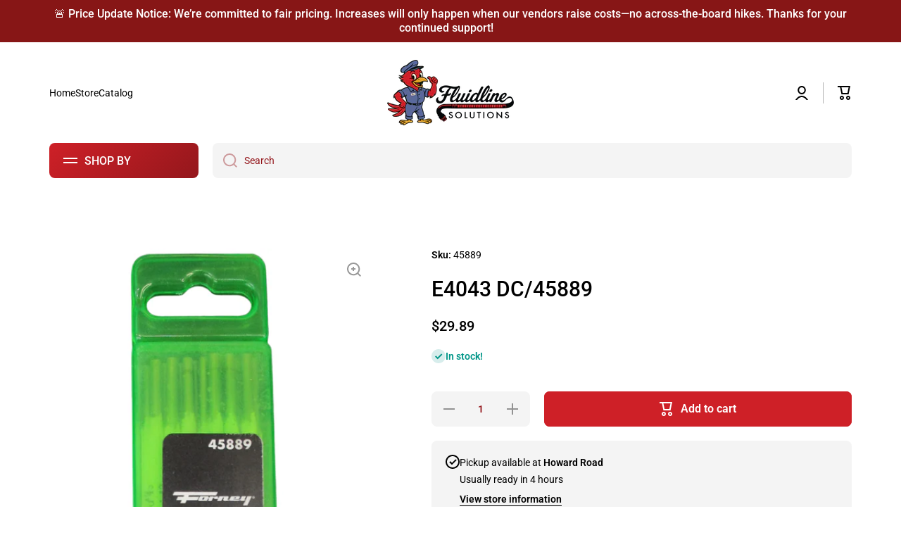

--- FILE ---
content_type: text/css
request_url: https://shop.fluidlinesolutions.com/cdn/shop/t/3/assets/component-product-card.css?v=88262152787044531971690435775
body_size: 254
content:
.product-card__heading{display:inline-block;position:relative;color:var(--color-base);text-decoration:none;word-break:break-word}.product-card__meta{color:var(--color-base);text-transform:uppercase;word-break:break-word}.btn--add-to-cart[disabled]{pointer-events:none}.btn--add-to-cart{margin-top:17px;min-height:50px;height:auto;padding-top:14px;padding-bottom:15px}.btn--add-to-cart[disabled] svg{display:none}.product-card__image>*:not(:only-child){transition:opacity var(--duration-large) var(--animation-bezier)}.product-card__image:>*:not(:only-child):first-child{opacity:1}.product-card__image>*:not(:only-child):last-child{opacity:0}@media (min-width:993px){.product-card__image-holder:hover .product-card__image>*:not(:only-child):first-child{opacity:0}.product-card__image-holder:hover .product-card__image>*:not(:only-child):last-child{opacity:1}}.product-card-image--contain [style*=--aspect-ratio] img,.product-card-image--contain [style*=--aspect-ratio].placehoder__svg--bg svg{object-fit:contain}.quick-add__submit.loading>*:not(.loading-overlay__spinner){opacity:0;visibility:hidden}.product-card .loading-overlay__spinner{position:absolute}.product-card .product-form__error-message-wrapper:not([hidden]){display:inline-flex;align-items:flex-start;color:var(--color-error);font-size:12px;line-height:16px;margin-top:10px}.product-card .product-form__error-message-wrapper svg{position:relative;top:1px;flex:0 0 auto;margin-right:5px}.product-card .product-form__error-message-wrapper svg path{fill:var(--color-error)}.product-card__no-image{display:flex;flex-direction:column;position:relative;width:100%;text-decoration:none;padding:50px 20px}.product-card__no-image:before{content:"";position:absolute;border:1px solid var(--color-lines-borders);top:0;left:0;width:100%;height:100%;border-radius:var(--radius)}.product-card__no-image.border__radius--circle:before{border-radius:50%}.product-card__no-image[style*=--product-card-aspect-ratio]{padding:calc(100%/(0 + var(--product-card-aspect-ratio, 1 / 1))) 0 0}.product-card__no-image[style*=--product-card-aspect-ratio] span{position:absolute;width:100%;top:50%;left:50%;transform:translate(-50%,-50%);padding:0 20px}@media (min-width: 993px){.product-card__no-image.scale-border-hover:before{transform:translateZ(0);transition:all var(--duration-medium) var(--zoom-animation-bezier)}.product-card__no-image.scale-border-hover:hover:before{--scale-on: 20px;--move-x: calc(var(--scale-on) / 2 * -1);--move-y: calc(var(--scale-on) / 2 * -1);transform:translate3d(var(--move-x),var(--move-y),0);width:calc(100% + var(--scale-on));height:calc(100% + var(--scale-on))}}.product-card__image-holder{position:relative;display:flex;align-items:center;justify-content:center;margin-bottom:15px}.product-card__image-holder modal-opener{position:absolute;transform:translate3d(0,30px,0);opacity:0;transition:transform var(--duration-large) var(--zoom-animation-bezier),opacity var(--duration-large) var(--zoom-animation-bezier)}.btn-quickview-hover:hover modal-opener,.product-card__image-holder:hover modal-opener{transform:translateZ(0);opacity:1}.btn-quickview{width:40px;height:40px;border-radius:50%;--background: var(--color-body-background);--radius-button: 50%;padding:0}.btn.btn-quickview svg:not(:last-child){margin-right:0}.btn-quickview .path{stroke:var(--color-base)}.btn-quickview svg path{fill:var(--color-base)}@media (max-width:992px){.product-card__image-holder modal-opener{display:none}}
/*# sourceMappingURL=/cdn/shop/t/3/assets/component-product-card.css.map?v=88262152787044531971690435775 */


--- FILE ---
content_type: text/javascript
request_url: https://shop.fluidlinesolutions.com/cdn/shop/t/3/assets/component-recently-viewed-products.js?v=76391391037353568911690435775
body_size: 139
content:
class recordRecentlyViewedProducts extends HTMLElement{constructor(){super(),this.name="minion_recently_viewed",this.recordRecentlyViewed()}config(){return{howManyToStoreInMemory:Number(this.getAttribute("data-count"))+1,settings:this.getAttribute("data-settings")}}setCookie(name,value,days){var expires="";if(days){var date=new Date;date.setTime(date.getTime()+days*24*60*60*1e3),expires="; expires="+date.toUTCString()}document.cookie=name+"="+(value||"")+expires+"; path=/"}getCookie(name){for(var nameEQ=name+"=",ca=document.cookie.split(";"),i=0;i<ca.length;i++){for(var c=ca[i];c.charAt(0)==" ";)c=c.substring(1,c.length);if(c.indexOf(nameEQ)==0){var arr=c.substring(nameEQ.length,c.length);return arr.split(" ")}}return[]}recordRecentlyViewed(){var config=this.config(),recentlyViewed=this.getCookie(this.name);if(window.location.pathname.indexOf("/products/")!==-1){var productHandle=document.querySelector("[data-product-handle]").getAttribute("data-product-handle"),position=-1;recentlyViewed&&(position=recentlyViewed.indexOf(productHandle)),position===-1?(recentlyViewed.unshift(productHandle),recentlyViewed=recentlyViewed.splice(0,config.howManyToStoreInMemory)):(recentlyViewed.splice(position,1),recentlyViewed.unshift(productHandle)),this.setCookie(this.name,recentlyViewed.join(" "),1)}}}class recentlyViewedProducts extends recordRecentlyViewedProducts{constructor(){super();var currentproducts=this.getCookie(this.name);if(!(currentproducts.length<=1)){if(window.location.pathname.indexOf("/products/")!==-1){var productHandle=document.querySelector("[data-product-handle]").getAttribute("data-product-handle"),index=currentproducts.indexOf(productHandle);index!==-1&&currentproducts.splice(index,1)}currentproducts=currentproducts.join("||"),this.getProducts(currentproducts)}}getProducts(currentproducts){var _this=this;fetch(`${window.shopUrl}/collections/all?view=ajax_recently_viewed&constraint=${currentproducts}||${this.config().settings}`).then(response=>response.text()).then(responseText=>{_this.classList.remove("hide");var html=_this.querySelector(".recently-viewed-products-content").innerHTML;_this.querySelector(".recently-viewed-products-content").innerHTML=html+responseText})}}customElements.define("recently-viewed-products",recentlyViewedProducts),!document.querySelector("recently-viewed-products")&&customElements.define("recently-viewed-products-record",recordRecentlyViewedProducts);
//# sourceMappingURL=/cdn/shop/t/3/assets/component-recently-viewed-products.js.map?v=76391391037353568911690435775
